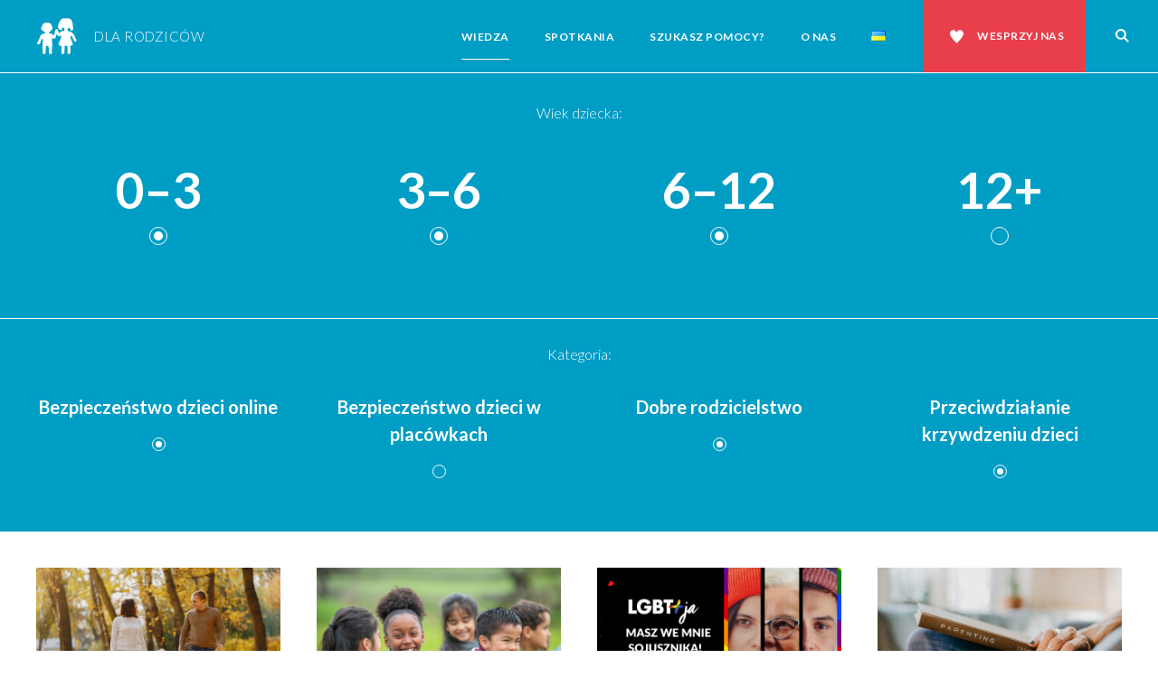

--- FILE ---
content_type: text/html; charset=UTF-8
request_url: https://rodzice.fdds.pl/wiedza/page/2/?kategoria=przeciwdzialanie-krzywdzeniu-dzieci%2Cdobre-rodzicielstwo%2Cbezpieczenstwo-dzieci-online&wiek-dziecka=3-6%2C0-3%2C6-12
body_size: 15750
content:
<!DOCTYPE html>
<html dir="ltr" lang="pl-PL"
	prefix="og: https://ogp.me/ns#"  class="no-js no-svg">
<head>
<script>document.documentElement.className = document.documentElement.className.replace(/(\s|^)no-js(\s|$)/, '$1js$2');</script>
<meta charset="UTF-8">
<meta name="viewport" content="width=device-width, initial-scale=1">
<link rel="profile" href="https://gmpg.org/xfn/11">
<link href="https://fonts.googleapis.com/css?family=Lato:300,300i,400,400i,700,700i&amp;subset=latin-ext" rel="stylesheet">
<meta property="og:image" content="https://rodzice.fdds.pl/wp-content/themes/fdds-2022/_img/facebook-thumb.jpg" />
<title>Wiedza - FDDS dla rodziców - Platforma edukacyjna Fundacji Dajemy Dzieciom Siłę - Page 2</title>

		<!-- All in One SEO 4.3.6.1 - aioseo.com -->
		<meta name="robots" content="noindex, nofollow, max-image-preview:large" />
		<link rel="canonical" href="https://rodzice.fdds.pl/wiedza/" />
		<link rel="prev" href="https://rodzice.fdds.pl/wiedza/" />
		<link rel="next" href="https://rodzice.fdds.pl/wiedza/page/3/" />
		<meta name="generator" content="All in One SEO (AIOSEO) 4.3.6.1 " />
		<meta property="og:locale" content="pl_PL" />
		<meta property="og:site_name" content="FDDS dla rodziców - Platforma edukacyjna Fundacji Dajemy Dzieciom Siłę" />
		<meta property="og:type" content="website" />
		<meta property="og:title" content="Wiedza - FDDS dla rodziców - Platforma edukacyjna Fundacji Dajemy Dzieciom Siłę - Page 2" />
		<meta property="og:url" content="https://rodzice.fdds.pl/wiedza/" />
		<meta name="twitter:card" content="summary_large_image" />
		<meta name="twitter:title" content="Wiedza - FDDS dla rodziców - Platforma edukacyjna Fundacji Dajemy Dzieciom Siłę - Page 2" />
		<script type="application/ld+json" class="aioseo-schema">
			{"@context":"https:\/\/schema.org","@graph":[{"@type":"BreadcrumbList","@id":"https:\/\/rodzice.fdds.pl\/wiedza\/page\/2\/#breadcrumblist","itemListElement":[{"@type":"ListItem","@id":"https:\/\/rodzice.fdds.pl\/#listItem","position":1,"item":{"@type":"WebPage","@id":"https:\/\/rodzice.fdds.pl\/","name":"Home","description":"Platforma edukacyjna jest miejscem integruj\u0105cym nasze zasoby edukacyjne dotycz\u0105ce problemu krzywdzenia dzieci i jego profilaktyki. Wspieramy rodzic\u00f3w, dajemy im wiedz\u0119 i si\u0142\u0119. Zapraszamy! - Page 2","url":"https:\/\/rodzice.fdds.pl\/"},"nextItem":"https:\/\/rodzice.fdds.pl\/wiedza\/page\/2\/#listItem"},{"@type":"ListItem","@id":"https:\/\/rodzice.fdds.pl\/wiedza\/page\/2\/#listItem","position":2,"item":{"@type":"WebPage","@id":"https:\/\/rodzice.fdds.pl\/wiedza\/page\/2\/","name":"Wiedza","url":"https:\/\/rodzice.fdds.pl\/wiedza\/page\/2\/"},"previousItem":"https:\/\/rodzice.fdds.pl\/#listItem"}]},{"@type":"CollectionPage","@id":"https:\/\/rodzice.fdds.pl\/wiedza\/page\/2\/#collectionpage","url":"https:\/\/rodzice.fdds.pl\/wiedza\/page\/2\/","name":"Wiedza - FDDS dla rodzic\u00f3w - Platforma edukacyjna Fundacji Dajemy Dzieciom Si\u0142\u0119 - Page 2","inLanguage":"pl-PL","isPartOf":{"@id":"https:\/\/rodzice.fdds.pl\/#website"},"breadcrumb":{"@id":"https:\/\/rodzice.fdds.pl\/wiedza\/page\/2\/#breadcrumblist"}},{"@type":"Organization","@id":"https:\/\/rodzice.fdds.pl\/#organization","name":"FDDS dla rodzic\u00f3w","url":"https:\/\/rodzice.fdds.pl\/"},{"@type":"WebSite","@id":"https:\/\/rodzice.fdds.pl\/#website","url":"https:\/\/rodzice.fdds.pl\/","name":"FDDS dla rodzic\u00f3w","alternateName":"Platforma edukacyjna Fundacji Dajemy Dzieciom Si\u0142\u0119 dla rodzic\u00f3w","description":"Platforma edukacyjna Fundacji Dajemy Dzieciom Si\u0142\u0119","inLanguage":"pl-PL","publisher":{"@id":"https:\/\/rodzice.fdds.pl\/#organization"}}]}
		</script>
		<!-- All in One SEO -->

<link rel='dns-prefetch' href='//s.w.org' />
<link rel="alternate" type="application/rss+xml" title="Kanał FDDS dla rodziców &raquo; Wiedza" href="https://rodzice.fdds.pl/wiedza/feed/" />
		<!-- This site uses the Google Analytics by MonsterInsights plugin v8.14.1 - Using Analytics tracking - https://www.monsterinsights.com/ -->
							<script src="//www.googletagmanager.com/gtag/js?id=G-PYH4T3T8TP"  data-cfasync="false" data-wpfc-render="false" type="text/javascript" async></script>
			<script data-cfasync="false" data-wpfc-render="false" type="text/javascript">
				var mi_version = '8.14.1';
				var mi_track_user = true;
				var mi_no_track_reason = '';
				
								var disableStrs = [
										'ga-disable-G-PYH4T3T8TP',
															'ga-disable-UA-77525895-17',
									];

				/* Function to detect opted out users */
				function __gtagTrackerIsOptedOut() {
					for (var index = 0; index < disableStrs.length; index++) {
						if (document.cookie.indexOf(disableStrs[index] + '=true') > -1) {
							return true;
						}
					}

					return false;
				}

				/* Disable tracking if the opt-out cookie exists. */
				if (__gtagTrackerIsOptedOut()) {
					for (var index = 0; index < disableStrs.length; index++) {
						window[disableStrs[index]] = true;
					}
				}

				/* Opt-out function */
				function __gtagTrackerOptout() {
					for (var index = 0; index < disableStrs.length; index++) {
						document.cookie = disableStrs[index] + '=true; expires=Thu, 31 Dec 2099 23:59:59 UTC; path=/';
						window[disableStrs[index]] = true;
					}
				}

				if ('undefined' === typeof gaOptout) {
					function gaOptout() {
						__gtagTrackerOptout();
					}
				}
								window.dataLayer = window.dataLayer || [];

				window.MonsterInsightsDualTracker = {
					helpers: {},
					trackers: {},
				};
				if (mi_track_user) {
					function __gtagDataLayer() {
						dataLayer.push(arguments);
					}

					function __gtagTracker(type, name, parameters) {
						if (!parameters) {
							parameters = {};
						}

						if (parameters.send_to) {
							__gtagDataLayer.apply(null, arguments);
							return;
						}

						if (type === 'event') {
														parameters.send_to = monsterinsights_frontend.v4_id;
							var hookName = name;
							if (typeof parameters['event_category'] !== 'undefined') {
								hookName = parameters['event_category'] + ':' + name;
							}

							if (typeof MonsterInsightsDualTracker.trackers[hookName] !== 'undefined') {
								MonsterInsightsDualTracker.trackers[hookName](parameters);
							} else {
								__gtagDataLayer('event', name, parameters);
							}
							
														parameters.send_to = monsterinsights_frontend.ua;
							__gtagDataLayer(type, name, parameters);
													} else {
							__gtagDataLayer.apply(null, arguments);
						}
					}

					__gtagTracker('js', new Date());
					__gtagTracker('set', {
						'developer_id.dZGIzZG': true,
											});
										__gtagTracker('config', 'G-PYH4T3T8TP', {"forceSSL":"true"} );
															__gtagTracker('config', 'UA-77525895-17', {"forceSSL":"true"} );
										window.gtag = __gtagTracker;										(function () {
						/* https://developers.google.com/analytics/devguides/collection/analyticsjs/ */
						/* ga and __gaTracker compatibility shim. */
						var noopfn = function () {
							return null;
						};
						var newtracker = function () {
							return new Tracker();
						};
						var Tracker = function () {
							return null;
						};
						var p = Tracker.prototype;
						p.get = noopfn;
						p.set = noopfn;
						p.send = function () {
							var args = Array.prototype.slice.call(arguments);
							args.unshift('send');
							__gaTracker.apply(null, args);
						};
						var __gaTracker = function () {
							var len = arguments.length;
							if (len === 0) {
								return;
							}
							var f = arguments[len - 1];
							if (typeof f !== 'object' || f === null || typeof f.hitCallback !== 'function') {
								if ('send' === arguments[0]) {
									var hitConverted, hitObject = false, action;
									if ('event' === arguments[1]) {
										if ('undefined' !== typeof arguments[3]) {
											hitObject = {
												'eventAction': arguments[3],
												'eventCategory': arguments[2],
												'eventLabel': arguments[4],
												'value': arguments[5] ? arguments[5] : 1,
											}
										}
									}
									if ('pageview' === arguments[1]) {
										if ('undefined' !== typeof arguments[2]) {
											hitObject = {
												'eventAction': 'page_view',
												'page_path': arguments[2],
											}
										}
									}
									if (typeof arguments[2] === 'object') {
										hitObject = arguments[2];
									}
									if (typeof arguments[5] === 'object') {
										Object.assign(hitObject, arguments[5]);
									}
									if ('undefined' !== typeof arguments[1].hitType) {
										hitObject = arguments[1];
										if ('pageview' === hitObject.hitType) {
											hitObject.eventAction = 'page_view';
										}
									}
									if (hitObject) {
										action = 'timing' === arguments[1].hitType ? 'timing_complete' : hitObject.eventAction;
										hitConverted = mapArgs(hitObject);
										__gtagTracker('event', action, hitConverted);
									}
								}
								return;
							}

							function mapArgs(args) {
								var arg, hit = {};
								var gaMap = {
									'eventCategory': 'event_category',
									'eventAction': 'event_action',
									'eventLabel': 'event_label',
									'eventValue': 'event_value',
									'nonInteraction': 'non_interaction',
									'timingCategory': 'event_category',
									'timingVar': 'name',
									'timingValue': 'value',
									'timingLabel': 'event_label',
									'page': 'page_path',
									'location': 'page_location',
									'title': 'page_title',
								};
								for (arg in args) {
																		if (!(!args.hasOwnProperty(arg) || !gaMap.hasOwnProperty(arg))) {
										hit[gaMap[arg]] = args[arg];
									} else {
										hit[arg] = args[arg];
									}
								}
								return hit;
							}

							try {
								f.hitCallback();
							} catch (ex) {
							}
						};
						__gaTracker.create = newtracker;
						__gaTracker.getByName = newtracker;
						__gaTracker.getAll = function () {
							return [];
						};
						__gaTracker.remove = noopfn;
						__gaTracker.loaded = true;
						window['__gaTracker'] = __gaTracker;
					})();
									} else {
										console.log("");
					(function () {
						function __gtagTracker() {
							return null;
						}

						window['__gtagTracker'] = __gtagTracker;
						window['gtag'] = __gtagTracker;
					})();
									}
			</script>
				<!-- / Google Analytics by MonsterInsights -->
		<script type="text/javascript">
window._wpemojiSettings = {"baseUrl":"https:\/\/s.w.org\/images\/core\/emoji\/13.1.0\/72x72\/","ext":".png","svgUrl":"https:\/\/s.w.org\/images\/core\/emoji\/13.1.0\/svg\/","svgExt":".svg","source":{"concatemoji":"https:\/\/rodzice.fdds.pl\/wp-includes\/js\/wp-emoji-release.min.js?ver=5.9.12"}};
/*! This file is auto-generated */
!function(e,a,t){var n,r,o,i=a.createElement("canvas"),p=i.getContext&&i.getContext("2d");function s(e,t){var a=String.fromCharCode;p.clearRect(0,0,i.width,i.height),p.fillText(a.apply(this,e),0,0);e=i.toDataURL();return p.clearRect(0,0,i.width,i.height),p.fillText(a.apply(this,t),0,0),e===i.toDataURL()}function c(e){var t=a.createElement("script");t.src=e,t.defer=t.type="text/javascript",a.getElementsByTagName("head")[0].appendChild(t)}for(o=Array("flag","emoji"),t.supports={everything:!0,everythingExceptFlag:!0},r=0;r<o.length;r++)t.supports[o[r]]=function(e){if(!p||!p.fillText)return!1;switch(p.textBaseline="top",p.font="600 32px Arial",e){case"flag":return s([127987,65039,8205,9895,65039],[127987,65039,8203,9895,65039])?!1:!s([55356,56826,55356,56819],[55356,56826,8203,55356,56819])&&!s([55356,57332,56128,56423,56128,56418,56128,56421,56128,56430,56128,56423,56128,56447],[55356,57332,8203,56128,56423,8203,56128,56418,8203,56128,56421,8203,56128,56430,8203,56128,56423,8203,56128,56447]);case"emoji":return!s([10084,65039,8205,55357,56613],[10084,65039,8203,55357,56613])}return!1}(o[r]),t.supports.everything=t.supports.everything&&t.supports[o[r]],"flag"!==o[r]&&(t.supports.everythingExceptFlag=t.supports.everythingExceptFlag&&t.supports[o[r]]);t.supports.everythingExceptFlag=t.supports.everythingExceptFlag&&!t.supports.flag,t.DOMReady=!1,t.readyCallback=function(){t.DOMReady=!0},t.supports.everything||(n=function(){t.readyCallback()},a.addEventListener?(a.addEventListener("DOMContentLoaded",n,!1),e.addEventListener("load",n,!1)):(e.attachEvent("onload",n),a.attachEvent("onreadystatechange",function(){"complete"===a.readyState&&t.readyCallback()})),(n=t.source||{}).concatemoji?c(n.concatemoji):n.wpemoji&&n.twemoji&&(c(n.twemoji),c(n.wpemoji)))}(window,document,window._wpemojiSettings);
</script>
<style type="text/css">
img.wp-smiley,
img.emoji {
	display: inline !important;
	border: none !important;
	box-shadow: none !important;
	height: 1em !important;
	width: 1em !important;
	margin: 0 0.07em !important;
	vertical-align: -0.1em !important;
	background: none !important;
	padding: 0 !important;
}
</style>
	<link rel='stylesheet' id='wp-block-library-css'  href='https://rodzice.fdds.pl/wp-includes/css/dist/block-library/style.min.css?ver=5.9.12' type='text/css' media='all' />
<style id='global-styles-inline-css' type='text/css'>
body{--wp--preset--color--black: #000000;--wp--preset--color--cyan-bluish-gray: #abb8c3;--wp--preset--color--white: #ffffff;--wp--preset--color--pale-pink: #f78da7;--wp--preset--color--vivid-red: #cf2e2e;--wp--preset--color--luminous-vivid-orange: #ff6900;--wp--preset--color--luminous-vivid-amber: #fcb900;--wp--preset--color--light-green-cyan: #7bdcb5;--wp--preset--color--vivid-green-cyan: #00d084;--wp--preset--color--pale-cyan-blue: #8ed1fc;--wp--preset--color--vivid-cyan-blue: #0693e3;--wp--preset--color--vivid-purple: #9b51e0;--wp--preset--gradient--vivid-cyan-blue-to-vivid-purple: linear-gradient(135deg,rgba(6,147,227,1) 0%,rgb(155,81,224) 100%);--wp--preset--gradient--light-green-cyan-to-vivid-green-cyan: linear-gradient(135deg,rgb(122,220,180) 0%,rgb(0,208,130) 100%);--wp--preset--gradient--luminous-vivid-amber-to-luminous-vivid-orange: linear-gradient(135deg,rgba(252,185,0,1) 0%,rgba(255,105,0,1) 100%);--wp--preset--gradient--luminous-vivid-orange-to-vivid-red: linear-gradient(135deg,rgba(255,105,0,1) 0%,rgb(207,46,46) 100%);--wp--preset--gradient--very-light-gray-to-cyan-bluish-gray: linear-gradient(135deg,rgb(238,238,238) 0%,rgb(169,184,195) 100%);--wp--preset--gradient--cool-to-warm-spectrum: linear-gradient(135deg,rgb(74,234,220) 0%,rgb(151,120,209) 20%,rgb(207,42,186) 40%,rgb(238,44,130) 60%,rgb(251,105,98) 80%,rgb(254,248,76) 100%);--wp--preset--gradient--blush-light-purple: linear-gradient(135deg,rgb(255,206,236) 0%,rgb(152,150,240) 100%);--wp--preset--gradient--blush-bordeaux: linear-gradient(135deg,rgb(254,205,165) 0%,rgb(254,45,45) 50%,rgb(107,0,62) 100%);--wp--preset--gradient--luminous-dusk: linear-gradient(135deg,rgb(255,203,112) 0%,rgb(199,81,192) 50%,rgb(65,88,208) 100%);--wp--preset--gradient--pale-ocean: linear-gradient(135deg,rgb(255,245,203) 0%,rgb(182,227,212) 50%,rgb(51,167,181) 100%);--wp--preset--gradient--electric-grass: linear-gradient(135deg,rgb(202,248,128) 0%,rgb(113,206,126) 100%);--wp--preset--gradient--midnight: linear-gradient(135deg,rgb(2,3,129) 0%,rgb(40,116,252) 100%);--wp--preset--duotone--dark-grayscale: url('#wp-duotone-dark-grayscale');--wp--preset--duotone--grayscale: url('#wp-duotone-grayscale');--wp--preset--duotone--purple-yellow: url('#wp-duotone-purple-yellow');--wp--preset--duotone--blue-red: url('#wp-duotone-blue-red');--wp--preset--duotone--midnight: url('#wp-duotone-midnight');--wp--preset--duotone--magenta-yellow: url('#wp-duotone-magenta-yellow');--wp--preset--duotone--purple-green: url('#wp-duotone-purple-green');--wp--preset--duotone--blue-orange: url('#wp-duotone-blue-orange');--wp--preset--font-size--small: 13px;--wp--preset--font-size--medium: 20px;--wp--preset--font-size--large: 36px;--wp--preset--font-size--x-large: 42px;}.has-black-color{color: var(--wp--preset--color--black) !important;}.has-cyan-bluish-gray-color{color: var(--wp--preset--color--cyan-bluish-gray) !important;}.has-white-color{color: var(--wp--preset--color--white) !important;}.has-pale-pink-color{color: var(--wp--preset--color--pale-pink) !important;}.has-vivid-red-color{color: var(--wp--preset--color--vivid-red) !important;}.has-luminous-vivid-orange-color{color: var(--wp--preset--color--luminous-vivid-orange) !important;}.has-luminous-vivid-amber-color{color: var(--wp--preset--color--luminous-vivid-amber) !important;}.has-light-green-cyan-color{color: var(--wp--preset--color--light-green-cyan) !important;}.has-vivid-green-cyan-color{color: var(--wp--preset--color--vivid-green-cyan) !important;}.has-pale-cyan-blue-color{color: var(--wp--preset--color--pale-cyan-blue) !important;}.has-vivid-cyan-blue-color{color: var(--wp--preset--color--vivid-cyan-blue) !important;}.has-vivid-purple-color{color: var(--wp--preset--color--vivid-purple) !important;}.has-black-background-color{background-color: var(--wp--preset--color--black) !important;}.has-cyan-bluish-gray-background-color{background-color: var(--wp--preset--color--cyan-bluish-gray) !important;}.has-white-background-color{background-color: var(--wp--preset--color--white) !important;}.has-pale-pink-background-color{background-color: var(--wp--preset--color--pale-pink) !important;}.has-vivid-red-background-color{background-color: var(--wp--preset--color--vivid-red) !important;}.has-luminous-vivid-orange-background-color{background-color: var(--wp--preset--color--luminous-vivid-orange) !important;}.has-luminous-vivid-amber-background-color{background-color: var(--wp--preset--color--luminous-vivid-amber) !important;}.has-light-green-cyan-background-color{background-color: var(--wp--preset--color--light-green-cyan) !important;}.has-vivid-green-cyan-background-color{background-color: var(--wp--preset--color--vivid-green-cyan) !important;}.has-pale-cyan-blue-background-color{background-color: var(--wp--preset--color--pale-cyan-blue) !important;}.has-vivid-cyan-blue-background-color{background-color: var(--wp--preset--color--vivid-cyan-blue) !important;}.has-vivid-purple-background-color{background-color: var(--wp--preset--color--vivid-purple) !important;}.has-black-border-color{border-color: var(--wp--preset--color--black) !important;}.has-cyan-bluish-gray-border-color{border-color: var(--wp--preset--color--cyan-bluish-gray) !important;}.has-white-border-color{border-color: var(--wp--preset--color--white) !important;}.has-pale-pink-border-color{border-color: var(--wp--preset--color--pale-pink) !important;}.has-vivid-red-border-color{border-color: var(--wp--preset--color--vivid-red) !important;}.has-luminous-vivid-orange-border-color{border-color: var(--wp--preset--color--luminous-vivid-orange) !important;}.has-luminous-vivid-amber-border-color{border-color: var(--wp--preset--color--luminous-vivid-amber) !important;}.has-light-green-cyan-border-color{border-color: var(--wp--preset--color--light-green-cyan) !important;}.has-vivid-green-cyan-border-color{border-color: var(--wp--preset--color--vivid-green-cyan) !important;}.has-pale-cyan-blue-border-color{border-color: var(--wp--preset--color--pale-cyan-blue) !important;}.has-vivid-cyan-blue-border-color{border-color: var(--wp--preset--color--vivid-cyan-blue) !important;}.has-vivid-purple-border-color{border-color: var(--wp--preset--color--vivid-purple) !important;}.has-vivid-cyan-blue-to-vivid-purple-gradient-background{background: var(--wp--preset--gradient--vivid-cyan-blue-to-vivid-purple) !important;}.has-light-green-cyan-to-vivid-green-cyan-gradient-background{background: var(--wp--preset--gradient--light-green-cyan-to-vivid-green-cyan) !important;}.has-luminous-vivid-amber-to-luminous-vivid-orange-gradient-background{background: var(--wp--preset--gradient--luminous-vivid-amber-to-luminous-vivid-orange) !important;}.has-luminous-vivid-orange-to-vivid-red-gradient-background{background: var(--wp--preset--gradient--luminous-vivid-orange-to-vivid-red) !important;}.has-very-light-gray-to-cyan-bluish-gray-gradient-background{background: var(--wp--preset--gradient--very-light-gray-to-cyan-bluish-gray) !important;}.has-cool-to-warm-spectrum-gradient-background{background: var(--wp--preset--gradient--cool-to-warm-spectrum) !important;}.has-blush-light-purple-gradient-background{background: var(--wp--preset--gradient--blush-light-purple) !important;}.has-blush-bordeaux-gradient-background{background: var(--wp--preset--gradient--blush-bordeaux) !important;}.has-luminous-dusk-gradient-background{background: var(--wp--preset--gradient--luminous-dusk) !important;}.has-pale-ocean-gradient-background{background: var(--wp--preset--gradient--pale-ocean) !important;}.has-electric-grass-gradient-background{background: var(--wp--preset--gradient--electric-grass) !important;}.has-midnight-gradient-background{background: var(--wp--preset--gradient--midnight) !important;}.has-small-font-size{font-size: var(--wp--preset--font-size--small) !important;}.has-medium-font-size{font-size: var(--wp--preset--font-size--medium) !important;}.has-large-font-size{font-size: var(--wp--preset--font-size--large) !important;}.has-x-large-font-size{font-size: var(--wp--preset--font-size--x-large) !important;}
</style>
<link rel='stylesheet' id='contact-form-7-css'  href='https://rodzice.fdds.pl/wp-content/plugins/contact-form-7/includes/css/styles.css?ver=5.6.4' type='text/css' media='all' />
<link rel='stylesheet' id='style-css'  href='https://rodzice.fdds.pl/wp-content/themes/fdds-2022/style.css?ver=5.9.12' type='text/css' media='all' />
<script type='text/javascript' src='https://rodzice.fdds.pl/wp-content/plugins/google-analytics-for-wordpress/assets/js/frontend-gtag.min.js?ver=8.14.1' id='monsterinsights-frontend-script-js'></script>
<script data-cfasync="false" data-wpfc-render="false" type="text/javascript" id='monsterinsights-frontend-script-js-extra'>/* <![CDATA[ */
var monsterinsights_frontend = {"js_events_tracking":"true","download_extensions":"doc,pdf,ppt,zip,xls,docx,pptx,xlsx","inbound_paths":"[]","home_url":"https:\/\/rodzice.fdds.pl","hash_tracking":"false","ua":"UA-77525895-17","v4_id":"G-PYH4T3T8TP"};/* ]]> */
</script>
<script type='text/javascript' src='https://rodzice.fdds.pl/wp-includes/js/jquery/jquery.min.js?ver=3.6.0' id='jquery-core-js'></script>
<script type='text/javascript' src='https://rodzice.fdds.pl/wp-includes/js/jquery/jquery-migrate.min.js?ver=3.3.2' id='jquery-migrate-js'></script>
<link rel="https://api.w.org/" href="https://rodzice.fdds.pl/wp-json/" /><link rel="EditURI" type="application/rsd+xml" title="RSD" href="https://rodzice.fdds.pl/xmlrpc.php?rsd" />
<link rel="wlwmanifest" type="application/wlwmanifest+xml" href="https://rodzice.fdds.pl/wp-includes/wlwmanifest.xml" /> 
<meta name="generator" content="WordPress 5.9.12" />
<link rel="icon" href="https://rodzice.fdds.pl/wp-content/uploads/2018/08/cropped-favicon-32x32.png" sizes="32x32" />
<link rel="icon" href="https://rodzice.fdds.pl/wp-content/uploads/2018/08/cropped-favicon-192x192.png" sizes="192x192" />
<link rel="apple-touch-icon" href="https://rodzice.fdds.pl/wp-content/uploads/2018/08/cropped-favicon-180x180.png" />
<meta name="msapplication-TileImage" content="https://rodzice.fdds.pl/wp-content/uploads/2018/08/cropped-favicon-270x270.png" />
<style id="wpforms-css-vars-root">
				:root {
					--wpforms-field-border-radius: 3px;
--wpforms-field-background-color: #ffffff;
--wpforms-field-border-color: rgba( 0, 0, 0, 0.25 );
--wpforms-field-text-color: rgba( 0, 0, 0, 0.7 );
--wpforms-label-color: rgba( 0, 0, 0, 0.85 );
--wpforms-label-sublabel-color: rgba( 0, 0, 0, 0.55 );
--wpforms-label-error-color: #d63637;
--wpforms-button-border-radius: 3px;
--wpforms-button-background-color: #066aab;
--wpforms-button-text-color: #ffffff;
--wpforms-field-size-input-height: 43px;
--wpforms-field-size-input-spacing: 15px;
--wpforms-field-size-font-size: 16px;
--wpforms-field-size-line-height: 19px;
--wpforms-field-size-padding-h: 14px;
--wpforms-field-size-checkbox-size: 16px;
--wpforms-field-size-sublabel-spacing: 5px;
--wpforms-field-size-icon-size: 1;
--wpforms-label-size-font-size: 16px;
--wpforms-label-size-line-height: 19px;
--wpforms-label-size-sublabel-font-size: 14px;
--wpforms-label-size-sublabel-line-height: 17px;
--wpforms-button-size-font-size: 17px;
--wpforms-button-size-height: 41px;
--wpforms-button-size-padding-h: 15px;
--wpforms-button-size-margin-top: 10px;

				}
			</style></head>

<body data-rsssl=1 class="archive paged post-type-archive post-type-archive-wiedza paged-2 post-type-paged-2">

	<a class="skip-link screen-reader-text" href="#content">Przejdź do treści</a>


	<div class="menu-main-container">
		<div class="menu-bar">
			<header role="banner" >
				<a class="logo" href="https://rodzice.fdds.pl"><img src="https://rodzice.fdds.pl/wp-content/themes/fdds-2022/_img/sygnet.svg" alt="" /><span>Dla rodziców</span></a>
				<button id="show-nav"><span class="screen-reader-text">Pokaż nawigację</span></button>
			</header>
			<div class="menu-container" id="menu-container"><nav role="navigation">
					<ul id="menu-menu-glowne" class=""><li id="menu-item-41" class="menu-item menu-item-type-post_type_archive menu-item-object-wiedza current-menu-item menu-item-41 active"><a href="https://rodzice.fdds.pl/wiedza/" aria-current="page">Wiedza</a></li>
<li id="menu-item-29" class="menu-item menu-item-type-post_type_archive menu-item-object-warsztaty menu-item-29"><a href="https://rodzice.fdds.pl/spotkania/">Spotkania</a></li>
<li id="menu-item-21" class="menu-item menu-item-type-post_type menu-item-object-pomoc menu-item-21"><a href="https://rodzice.fdds.pl/pomoc/jak-mozemy-pomoc/">Szukasz pomocy?</a></li>
<li id="menu-item-89" class="menu-item menu-item-type-post_type menu-item-object-page menu-item-89"><a href="https://rodzice.fdds.pl/o-nas/">O nas</a></li>
<li id="menu-item-2411-uk" class="lang-item lang-item-306 lang-item-uk lang-item-first menu-item menu-item-type-custom menu-item-object-custom menu-item-2411-uk"><a href="https://rodzice.fdds.pl/uk/wiedza/?kategoria=przeciwdzialanie-krzywdzeniu-dzieci%2Cdobre-rodzicielstwo%2Cbezpieczenstwo-dzieci-online&#038;wiek-dziecka=3-6%2C0-3%2C6-12" hreflang="uk" lang="uk"><img src="[data-uri]" alt="Українська" width="16" height="11" style="width: 16px; height: 11px;" /></a></li>
<li id="menu-item-132" class="help menu-item menu-item-type-custom menu-item-object-custom menu-item-132"><a href="http://fdds.pl/pomoz/">Wesprzyj nas</a></li>
</ul>				</nav><button id="show-search"><span class="screen-reader-text">Pokaż wyszukiwarkę</span></button><form class="searchform" action="https://rodzice.fdds.pl/" method="get">
					<div><div>
						<label class="screen-reader-text" for="search">Szukaj</label>
						<input type="text" name="s" value="" id="search" />
						<input type="submit" value="Szukaj"/>
					</div></div>
			</form></div>
		</div>
	</div>

<div id="content" class="site-content">


<div class="filter">
    <div class="title">Wiek dziecka:</div>
    <ul class="grid">
        <li class="col-8 col-md-auto"><a class="active" href="/wiedza/page/2/?kategoria=przeciwdzialanie-krzywdzeniu-dzieci%2Cdobre-rodzicielstwo%2Cbezpieczenstwo-dzieci-online&wiek-dziecka=3-6,6-12">0–3</a></li>

    
        <li class="col-8 col-md-auto"><a class="active" href="/wiedza/page/2/?kategoria=przeciwdzialanie-krzywdzeniu-dzieci%2Cdobre-rodzicielstwo%2Cbezpieczenstwo-dzieci-online&wiek-dziecka=0-3,6-12">3–6</a></li>

    
        <li class="col-8 col-md-auto"><a class="active" href="/wiedza/page/2/?kategoria=przeciwdzialanie-krzywdzeniu-dzieci%2Cdobre-rodzicielstwo%2Cbezpieczenstwo-dzieci-online&wiek-dziecka=3-6,0-3">6–12</a></li>

    
        <li class="col-8 col-md-auto"><a href="/wiedza/page/2/?kategoria=przeciwdzialanie-krzywdzeniu-dzieci%2Cdobre-rodzicielstwo%2Cbezpieczenstwo-dzieci-online&wiek-dziecka=12,3-6,0-3,6-12">12+</a></li>

    </ul>
</div>
<div class="filter miasta">
    <div class="title">Kategoria:</div>
    <!-- Jeśli jest więcej niż trzy elementy, należy ustawić col-md-auto, inaczej ma być col-md-2 i justify-center -->
    <ul class="grid justify-center">        <li class="col-8 col-md-2"><a class="active" href="/wiedza/page/2/?kategoria=przeciwdzialanie-krzywdzeniu-dzieci,dobre-rodzicielstwo&#038;wiek-dziecka=3-6%2C0-3%2C6-12">Bezpieczeństwo dzieci online</a></li>
            <li class="col-8 col-md-2"><a href="/wiedza/page/2/?kategoria=bezpieczenstwo-dzieci-w-placowkach,przeciwdzialanie-krzywdzeniu-dzieci,dobre-rodzicielstwo,bezpieczenstwo-dzieci-online&#038;wiek-dziecka=3-6%2C0-3%2C6-12">Bezpieczeństwo dzieci w placówkach</a></li>
            <li class="col-8 col-md-2"><a class="active" href="/wiedza/page/2/?kategoria=przeciwdzialanie-krzywdzeniu-dzieci,bezpieczenstwo-dzieci-online&#038;wiek-dziecka=3-6%2C0-3%2C6-12">Dobre rodzicielstwo</a></li>
            <li class="col-8 col-md-2"><a class="active" href="/wiedza/page/2/?kategoria=dobre-rodzicielstwo,bezpieczenstwo-dzieci-online&#038;wiek-dziecka=3-6%2C0-3%2C6-12">Przeciwdziałanie krzywdzeniu dzieci</a></li>
    </ul>
</div>    <div class="grid"><div class="col-8">
      <div class="masonry">
          <div class="grid-sizer"></div>
      



	   
            <div class="grid-item">


                <a class="block-level-link" href="https://rodzice.fdds.pl/wiedza/jak-dbac-o-relacje-z-dzieckiem-czyli-slowo-o-mentalizacji/" title="Jak dbać o relację z dzieckiem – czyli słowo o mentalizacji">
                <article class="karta">

                                            <div class="image">
                            <img width="960" height="640" src="https://rodzice.fdds.pl/wp-content/uploads/2022/07/Projekt-bez-tytulu69-960x640.png" class="attachment-larger size-larger wp-post-image" alt="" sizes="(min-width: 1000px) 25vw, (min-width: 600px) 50vw, 100vw" srcset="https://rodzice.fdds.pl/wp-content/uploads/2022/07/Projekt-bez-tytulu69-960x640.png 960w, https://rodzice.fdds.pl/wp-content/uploads/2022/07/Projekt-bez-tytulu69-850x567.png 850w, https://rodzice.fdds.pl/wp-content/uploads/2022/07/Projekt-bez-tytulu69-780x520.png 780w, https://rodzice.fdds.pl/wp-content/uploads/2022/07/Projekt-bez-tytulu69-768x512.png 768w, https://rodzice.fdds.pl/wp-content/uploads/2022/07/Projekt-bez-tytulu69-683x455.png 683w, https://rodzice.fdds.pl/wp-content/uploads/2022/07/Projekt-bez-tytulu69-640x427.png 640w, https://rodzice.fdds.pl/wp-content/uploads/2022/07/Projekt-bez-tytulu69.png 1200w" />                        </div>
                    
                    <div class="text">
                        <h2 class="headline abril"><span>Jak dbać o relację z dzieckiem – czyli słowo o mentalizacji</span></h2>
                        <div class="meta">                            	<div class="type">wiek dziecka: <span class="bold">0–3, 3–6</span></div>
							
                                                    </div>
                        <div class="content">
                            <p>Jak dbać o relację z dzieckiem – czyli słowo o mentalizacji Każdemu rodzicowi zależy na dobrej relacji z dzieckiem i na jak najlepszym przygotowaniu go do dorosłego i satysfakcjonującego życia. To, co służy relacji, to wzajemne zrozumienie i odpowiednia komunikacja. I tutaj przydaje się umiejętność mentalizacji. Mentalizacja to umiejętność zauważania własnych uczuć, myśli, tego, czego [&hellip;]</p>
                        </div>
                    </div>

                </article></a>


            </div>

        
            <div class="grid-item">


                <a class="block-level-link" href="https://rodzice.fdds.pl/wiedza/jak-poprzez-wychowanie-wspierac-w-dzieciach-akceptacje-dla-roznorodnosci/" title="Jak poprzez wychowanie wspierać w dzieciach akceptację dla różnorodności?">
                <article class="karta">

                                            <div class="image">
                            <img width="960" height="640" src="https://rodzice.fdds.pl/wp-content/uploads/2022/05/Projekt-bez-tytulu47-960x640.png" class="attachment-larger size-larger wp-post-image" alt="" loading="lazy" sizes="(min-width: 1000px) 25vw, (min-width: 600px) 50vw, 100vw" srcset="https://rodzice.fdds.pl/wp-content/uploads/2022/05/Projekt-bez-tytulu47-960x640.png 960w, https://rodzice.fdds.pl/wp-content/uploads/2022/05/Projekt-bez-tytulu47-850x567.png 850w, https://rodzice.fdds.pl/wp-content/uploads/2022/05/Projekt-bez-tytulu47-780x520.png 780w, https://rodzice.fdds.pl/wp-content/uploads/2022/05/Projekt-bez-tytulu47-768x512.png 768w, https://rodzice.fdds.pl/wp-content/uploads/2022/05/Projekt-bez-tytulu47-683x455.png 683w, https://rodzice.fdds.pl/wp-content/uploads/2022/05/Projekt-bez-tytulu47-640x427.png 640w, https://rodzice.fdds.pl/wp-content/uploads/2022/05/Projekt-bez-tytulu47.png 1200w" />                        </div>
                    
                    <div class="text">
                        <h2 class="headline abril"><span>Jak poprzez wychowanie wspierać w dzieciach akceptację dla różnorodności?</span></h2>
                        <div class="meta">                            	<div class="type">wiek dziecka: <span class="bold">0–3, 3–6</span></div>
							
                                                    </div>
                        <div class="content">
                            <p>Żyjemy dziś w niezwykle różnorodnym świecie. Otaczają nas ludzie różnej narodowości, orientacji, tożsamości, różnego wyznania. My, a także nasi bliżsi i dalsi sąsiedzi, tworzymy często całkiem odmienne modele rodzin. Jak się w tym nie pogubić? Jak wesprzeć nasze dzieci w tak złożonej rzeczywistości? Oto kilka rzeczy, które możemy zrobić jako rodzice małych dzieci, by pomóc [&hellip;]</p>
                        </div>
                    </div>

                </article></a>


            </div>

        
            <div class="grid-item">


                <a class="block-level-link" href="https://rodzice.fdds.pl/wiedza/masz-we-mnie-sojusznika-czyli-jak-rodzice-moga-wspierac-mlode-osoby-lgbt/" title="Masz we mnie sojusznika  – czyli jak rodzice mogą wspierać młode osoby LGBT+">
                <article class="karta">

                                            <div class="image">
                            <img width="800" height="650" src="https://rodzice.fdds.pl/wp-content/uploads/2022/04/LGBTja_GLOWNA-800×650-px1.png" class="attachment-larger size-larger wp-post-image" alt="" loading="lazy" sizes="(min-width: 1000px) 25vw, (min-width: 600px) 50vw, 100vw" srcset="https://rodzice.fdds.pl/wp-content/uploads/2022/04/LGBTja_GLOWNA-800×650-px1.png 800w, https://rodzice.fdds.pl/wp-content/uploads/2022/04/LGBTja_GLOWNA-800×650-px1-780x634.png 780w, https://rodzice.fdds.pl/wp-content/uploads/2022/04/LGBTja_GLOWNA-800×650-px1-768x624.png 768w, https://rodzice.fdds.pl/wp-content/uploads/2022/04/LGBTja_GLOWNA-800×650-px1-683x555.png 683w, https://rodzice.fdds.pl/wp-content/uploads/2022/04/LGBTja_GLOWNA-800×650-px1-640x520.png 640w" />                        </div>
                    
                    <div class="text">
                        <h2 class="headline abril"><span>Masz we mnie sojusznika  – czyli jak rodzice mogą wspierać młode osoby LGBT+</span></h2>
                        <div class="meta">                            	<div class="type">wiek dziecka: <span class="bold">12+, 6–12</span></div>
							
                                                    </div>
                        <div class="content">
                            <p>Ponad 40% dzieci i nastolatków LGBT+ często lub bardzo często myśli o samobójstwie. 94% ma objawy depresji, u ponad połowy z nich są one nasilone lub silne. Więcej niż 26% nieheteronormatywnych i transpłciowych nastolatków przynajmniej raz uciekło z domu, prawie co dziesiąta osoba została z domu wyrzucona[1]. Za dyskryminację, przemoc lub brak wsparcia nierzadko odpowiedzialni [&hellip;]</p>
                        </div>
                    </div>

                </article></a>


            </div>

        
            <div class="grid-item">


                <a class="block-level-link" href="https://rodzice.fdds.pl/wiedza/grupy-warsztatowe-wsparcia-i-terapeutyczne-dla-rodzicow-malych-dzieci-jak-najlepiej-z-nich-skorzystac/" title="Grupy warsztatowe, wsparcia i terapeutyczne dla rodziców małych dzieci – jak najlepiej z nich skorzystać?">
                <article class="karta">

                                            <div class="image">
                            <img width="960" height="640" src="https://rodzice.fdds.pl/wp-content/uploads/2022/03/kelly-sikkema-giijfNulwxk-unsplash-960x640.jpg" class="attachment-larger size-larger wp-post-image" alt="Kobieta z książką o rodzicielstwie" loading="lazy" sizes="(min-width: 1000px) 25vw, (min-width: 600px) 50vw, 100vw" srcset="https://rodzice.fdds.pl/wp-content/uploads/2022/03/kelly-sikkema-giijfNulwxk-unsplash-960x640.jpg 960w, https://rodzice.fdds.pl/wp-content/uploads/2022/03/kelly-sikkema-giijfNulwxk-unsplash-850x567.jpg 850w, https://rodzice.fdds.pl/wp-content/uploads/2022/03/kelly-sikkema-giijfNulwxk-unsplash-780x520.jpg 780w, https://rodzice.fdds.pl/wp-content/uploads/2022/03/kelly-sikkema-giijfNulwxk-unsplash-768x512.jpg 768w, https://rodzice.fdds.pl/wp-content/uploads/2022/03/kelly-sikkema-giijfNulwxk-unsplash-1536x1024.jpg 1536w, https://rodzice.fdds.pl/wp-content/uploads/2022/03/kelly-sikkema-giijfNulwxk-unsplash-2048x1365.jpg 2048w, https://rodzice.fdds.pl/wp-content/uploads/2022/03/kelly-sikkema-giijfNulwxk-unsplash-3000x2000.jpg 3000w, https://rodzice.fdds.pl/wp-content/uploads/2022/03/kelly-sikkema-giijfNulwxk-unsplash-2600x1733.jpg 2600w, https://rodzice.fdds.pl/wp-content/uploads/2022/03/kelly-sikkema-giijfNulwxk-unsplash-2100x1400.jpg 2100w, https://rodzice.fdds.pl/wp-content/uploads/2022/03/kelly-sikkema-giijfNulwxk-unsplash-1920x1280.jpg 1920w, https://rodzice.fdds.pl/wp-content/uploads/2022/03/kelly-sikkema-giijfNulwxk-unsplash-1800x1200.jpg 1800w, https://rodzice.fdds.pl/wp-content/uploads/2022/03/kelly-sikkema-giijfNulwxk-unsplash-1700x1133.jpg 1700w, https://rodzice.fdds.pl/wp-content/uploads/2022/03/kelly-sikkema-giijfNulwxk-unsplash-1366x911.jpg 1366w, https://rodzice.fdds.pl/wp-content/uploads/2022/03/kelly-sikkema-giijfNulwxk-unsplash-1280x853.jpg 1280w, https://rodzice.fdds.pl/wp-content/uploads/2022/03/kelly-sikkema-giijfNulwxk-unsplash-683x455.jpg 683w, https://rodzice.fdds.pl/wp-content/uploads/2022/03/kelly-sikkema-giijfNulwxk-unsplash-640x427.jpg 640w, https://rodzice.fdds.pl/wp-content/uploads/2022/03/kelly-sikkema-giijfNulwxk-unsplash-scaled.jpg 2560w" />                        </div>
                    
                    <div class="text">
                        <h2 class="headline abril"><span>Grupy warsztatowe, wsparcia i terapeutyczne dla rodziców małych dzieci – jak najlepiej z nich skorzystać?</span></h2>
                        <div class="meta">                            	<div class="type">wiek dziecka: <span class="bold">0–3, 3–6</span></div>
							
                                                    </div>
                        <div class="content">
                            <p>W Poradni dla Rodziców Latarnia Morska od lat prowadzimy grupy warsztatowe, wsparcia i terapeutyczne dla rodziców dzieci do 6 roku życia, w różnym wieku i różnych sytuacjach. Czego możesz się spodziewać po takiej grupie? W każdej grupie uczestniczy od 8 do 12 osób dorosłych, w zależności od formuły, w niektórych grupach uczestniczą także dzieci. Minimalna [&hellip;]</p>
                        </div>
                    </div>

                </article></a>


            </div>

        
            <div class="grid-item">


                <a class="block-level-link" href="https://rodzice.fdds.pl/wiedza/dlaczego-moje-dziecko-gryzie-i-kopie/" title="Dlaczego moje dziecko gryzie i kopie?">
                <article class="karta">

                                            <div class="image">
                            <img width="960" height="640" src="https://rodzice.fdds.pl/wp-content/uploads/2021/05/noaa-PkHsrwNOfBE-unsplash-960x640.jpg" class="attachment-larger size-larger wp-post-image" alt="" loading="lazy" sizes="(min-width: 1000px) 25vw, (min-width: 600px) 50vw, 100vw" srcset="https://rodzice.fdds.pl/wp-content/uploads/2021/05/noaa-PkHsrwNOfBE-unsplash-960x640.jpg 960w, https://rodzice.fdds.pl/wp-content/uploads/2021/05/noaa-PkHsrwNOfBE-unsplash-850x567.jpg 850w, https://rodzice.fdds.pl/wp-content/uploads/2021/05/noaa-PkHsrwNOfBE-unsplash-780x520.jpg 780w, https://rodzice.fdds.pl/wp-content/uploads/2021/05/noaa-PkHsrwNOfBE-unsplash-768x512.jpg 768w, https://rodzice.fdds.pl/wp-content/uploads/2021/05/noaa-PkHsrwNOfBE-unsplash-1536x1024.jpg 1536w, https://rodzice.fdds.pl/wp-content/uploads/2021/05/noaa-PkHsrwNOfBE-unsplash-2048x1365.jpg 2048w, https://rodzice.fdds.pl/wp-content/uploads/2021/05/noaa-PkHsrwNOfBE-unsplash-3000x2000.jpg 3000w, https://rodzice.fdds.pl/wp-content/uploads/2021/05/noaa-PkHsrwNOfBE-unsplash-2600x1733.jpg 2600w, https://rodzice.fdds.pl/wp-content/uploads/2021/05/noaa-PkHsrwNOfBE-unsplash-2100x1400.jpg 2100w, https://rodzice.fdds.pl/wp-content/uploads/2021/05/noaa-PkHsrwNOfBE-unsplash-1920x1280.jpg 1920w, https://rodzice.fdds.pl/wp-content/uploads/2021/05/noaa-PkHsrwNOfBE-unsplash-1800x1200.jpg 1800w, https://rodzice.fdds.pl/wp-content/uploads/2021/05/noaa-PkHsrwNOfBE-unsplash-1700x1133.jpg 1700w, https://rodzice.fdds.pl/wp-content/uploads/2021/05/noaa-PkHsrwNOfBE-unsplash-1366x911.jpg 1366w, https://rodzice.fdds.pl/wp-content/uploads/2021/05/noaa-PkHsrwNOfBE-unsplash-1280x853.jpg 1280w, https://rodzice.fdds.pl/wp-content/uploads/2021/05/noaa-PkHsrwNOfBE-unsplash-683x455.jpg 683w, https://rodzice.fdds.pl/wp-content/uploads/2021/05/noaa-PkHsrwNOfBE-unsplash-640x427.jpg 640w, https://rodzice.fdds.pl/wp-content/uploads/2021/05/noaa-PkHsrwNOfBE-unsplash-scaled.jpg 2560w" />                        </div>
                    
                    <div class="text">
                        <h2 class="headline abril"><span>Dlaczego moje dziecko gryzie i kopie?</span></h2>
                        <div class="meta">                            	<div class="type">wiek dziecka: <span class="bold">0–3, 3–6</span></div>
							
                                                    </div>
                        <div class="content">
                            <p>Dlaczego niektóre dzieci czasami wyrażają swoje emocje poprzez gryzienie i drapanie Nic nie dzieje się bez przyczyny. Powodów gryzienia, drapania rodziców przez dzieci może być wiele. Oto niektóre z nich. Wyrzucić emocje Dzieci nie potrafią sobie konstruktywnie radzić z emocjami, które są dla nich nieprzyjemne. Kiedy doświadczają złości, gniewu, strachu są często bezradne, nie wiedzą [&hellip;]</p>
                        </div>
                    </div>

                </article></a>


            </div>

        
            <div class="grid-item">


                <a class="block-level-link" href="https://rodzice.fdds.pl/wiedza/o-wpisywaniu-i-uwalnianiu-dziecka-od-grania-rol/" title="O wpisywaniu i uwalnianiu dziecka od grania ról">
                <article class="karta">

                                            <div class="image">
                            <img width="940" height="600" src="https://rodzice.fdds.pl/wp-content/uploads/2021/05/Projekt-bez-tytulu12.png" class="attachment-larger size-larger wp-post-image" alt="" loading="lazy" sizes="(min-width: 1000px) 25vw, (min-width: 600px) 50vw, 100vw" srcset="https://rodzice.fdds.pl/wp-content/uploads/2021/05/Projekt-bez-tytulu12.png 940w, https://rodzice.fdds.pl/wp-content/uploads/2021/05/Projekt-bez-tytulu12-850x543.png 850w, https://rodzice.fdds.pl/wp-content/uploads/2021/05/Projekt-bez-tytulu12-780x498.png 780w, https://rodzice.fdds.pl/wp-content/uploads/2021/05/Projekt-bez-tytulu12-768x490.png 768w, https://rodzice.fdds.pl/wp-content/uploads/2021/05/Projekt-bez-tytulu12-683x436.png 683w, https://rodzice.fdds.pl/wp-content/uploads/2021/05/Projekt-bez-tytulu12-640x409.png 640w" />                        </div>
                    
                    <div class="text">
                        <h2 class="headline abril"><span>O wpisywaniu i uwalnianiu dziecka od grania ról</span></h2>
                        <div class="meta">                            	<div class="type">wiek dziecka: <span class="bold">0–3, 3–6</span></div>
							
                                                    </div>
                        <div class="content">
                            <p>Zastanówmy się, jak często, zwracając się do dziecka, używamy zwrotów typu: „ale z ciebie bałaganiarz”, „straszna z ciebie złośnica”, „zostaw, bo znowu wylejesz”, „czy ty zawsze musisz myśleć tylko o sobie?”, „czy nigdy nie mogę na ciebie liczyć?”. Czasem mówimy to zupełnie bezrefleksyjnie, czasem te słowa to wynik naszej irytacji a czasem możliwe, że naszym [&hellip;]</p>
                        </div>
                    </div>

                </article></a>


            </div>

        
            <div class="grid-item">


                <a class="block-level-link" href="https://rodzice.fdds.pl/wiedza/adaptacja-dziecka-do-przedszkola/" title="Adaptacja dziecka do przedszkola">
                <article class="karta">

                                            <div class="image">
                            <img width="960" height="640" src="https://rodzice.fdds.pl/wp-content/uploads/2021/05/la-rel-easter-KuCGlBXjH_o-unsplash-960x640.jpg" class="attachment-larger size-larger wp-post-image" alt="" loading="lazy" sizes="(min-width: 1000px) 25vw, (min-width: 600px) 50vw, 100vw" srcset="https://rodzice.fdds.pl/wp-content/uploads/2021/05/la-rel-easter-KuCGlBXjH_o-unsplash-960x640.jpg 960w, https://rodzice.fdds.pl/wp-content/uploads/2021/05/la-rel-easter-KuCGlBXjH_o-unsplash-850x567.jpg 850w, https://rodzice.fdds.pl/wp-content/uploads/2021/05/la-rel-easter-KuCGlBXjH_o-unsplash-780x520.jpg 780w, https://rodzice.fdds.pl/wp-content/uploads/2021/05/la-rel-easter-KuCGlBXjH_o-unsplash-768x512.jpg 768w, https://rodzice.fdds.pl/wp-content/uploads/2021/05/la-rel-easter-KuCGlBXjH_o-unsplash-1536x1024.jpg 1536w, https://rodzice.fdds.pl/wp-content/uploads/2021/05/la-rel-easter-KuCGlBXjH_o-unsplash-2048x1365.jpg 2048w, https://rodzice.fdds.pl/wp-content/uploads/2021/05/la-rel-easter-KuCGlBXjH_o-unsplash-3000x2000.jpg 3000w, https://rodzice.fdds.pl/wp-content/uploads/2021/05/la-rel-easter-KuCGlBXjH_o-unsplash-2600x1733.jpg 2600w, https://rodzice.fdds.pl/wp-content/uploads/2021/05/la-rel-easter-KuCGlBXjH_o-unsplash-2100x1400.jpg 2100w, https://rodzice.fdds.pl/wp-content/uploads/2021/05/la-rel-easter-KuCGlBXjH_o-unsplash-1920x1280.jpg 1920w, https://rodzice.fdds.pl/wp-content/uploads/2021/05/la-rel-easter-KuCGlBXjH_o-unsplash-1800x1200.jpg 1800w, https://rodzice.fdds.pl/wp-content/uploads/2021/05/la-rel-easter-KuCGlBXjH_o-unsplash-1700x1133.jpg 1700w, https://rodzice.fdds.pl/wp-content/uploads/2021/05/la-rel-easter-KuCGlBXjH_o-unsplash-1366x911.jpg 1366w, https://rodzice.fdds.pl/wp-content/uploads/2021/05/la-rel-easter-KuCGlBXjH_o-unsplash-1280x853.jpg 1280w, https://rodzice.fdds.pl/wp-content/uploads/2021/05/la-rel-easter-KuCGlBXjH_o-unsplash-683x455.jpg 683w, https://rodzice.fdds.pl/wp-content/uploads/2021/05/la-rel-easter-KuCGlBXjH_o-unsplash-640x427.jpg 640w, https://rodzice.fdds.pl/wp-content/uploads/2021/05/la-rel-easter-KuCGlBXjH_o-unsplash-scaled.jpg 2560w" />                        </div>
                    
                    <div class="text">
                        <h2 class="headline abril"><span>Adaptacja dziecka do przedszkola</span></h2>
                        <div class="meta">                            	<div class="type">wiek dziecka: <span class="bold">3–6</span></div>
							
                                                    </div>
                        <div class="content">
                            <p>Pójście dziecka do przedszkola może niewątpliwie być sytuacją trudną dla całej rodziny. Dziecko, dla którego dotychczasowym światem byliście Wy i Wasz dom, staje przed koniecznością pójścia w zupełnie nowe miejsce, w którym rytm dnia codziennego toczy się inaczej niż w domu. Nie mniejsze trudności możecie sami przeżywać. Zostawiacie swoje pociechy na parę godzin z dala [&hellip;]</p>
                        </div>
                    </div>

                </article></a>


            </div>

        
            <div class="grid-item">


                <a class="block-level-link" href="https://rodzice.fdds.pl/wiedza/dlaczego-warto-rozmawiac-z-dzieckiem-o-seksualnosci/" title="Dlaczego warto rozmawiać z dzieckiem o seksualności?">
                <article class="karta">

                                            <div class="image">
                            <img width="960" height="711" src="https://rodzice.fdds.pl/wp-content/uploads/2021/05/Projekt-bez-tytulu9-960x711.png" class="attachment-larger size-larger wp-post-image" alt="" loading="lazy" sizes="(min-width: 1000px) 25vw, (min-width: 600px) 50vw, 100vw" srcset="https://rodzice.fdds.pl/wp-content/uploads/2021/05/Projekt-bez-tytulu9-960x711.png 960w, https://rodzice.fdds.pl/wp-content/uploads/2021/05/Projekt-bez-tytulu9-850x630.png 850w, https://rodzice.fdds.pl/wp-content/uploads/2021/05/Projekt-bez-tytulu9-780x578.png 780w, https://rodzice.fdds.pl/wp-content/uploads/2021/05/Projekt-bez-tytulu9-768x569.png 768w, https://rodzice.fdds.pl/wp-content/uploads/2021/05/Projekt-bez-tytulu9-683x506.png 683w, https://rodzice.fdds.pl/wp-content/uploads/2021/05/Projekt-bez-tytulu9-640x474.png 640w, https://rodzice.fdds.pl/wp-content/uploads/2021/05/Projekt-bez-tytulu9.png 1080w" />                        </div>
                    
                    <div class="text">
                        <h2 class="headline abril"><span>Dlaczego warto rozmawiać z dzieckiem o seksualności?</span></h2>
                        <div class="meta">                            	<div class="type">wiek dziecka: <span class="bold">0–3, 3–6</span></div>
							
                                                    </div>
                        <div class="content">
                            <p>Dzieciństwo to czas intensywnych przemian we wszystkich obszarach rozwoju człowieka. Znaczenie i siła wczesnych doświadczeń dziecka w obszarze seksualności odgrywa ogromną rolę dla jego funkcjonowania  w życiu późniejszym. Między innymi właśnie dlatego warto rozmawiać z dziećmi o seksualności. Postawa rodzica wobec seksualności determinuje to, czy dziecko nabędzie wiedzę, która pozwoli mu zbudować adekwatny system norm [&hellip;]</p>
                        </div>
                    </div>

                </article></a>


            </div>

        
            <div class="grid-item">


                <a class="block-level-link" href="https://rodzice.fdds.pl/wiedza/przytulanki-dlaczego-wczesny-dotyk-jest-tak-wazny/" title="Przytulanki – dlaczego wczesny dotyk jest tak ważny">
                <article class="karta">

                                            <div class="image">
                            <img width="960" height="640" src="https://rodzice.fdds.pl/wp-content/uploads/2020/11/przytulanki-960x640.png" class="attachment-larger size-larger wp-post-image" alt="" loading="lazy" sizes="(min-width: 1000px) 25vw, (min-width: 600px) 50vw, 100vw" srcset="https://rodzice.fdds.pl/wp-content/uploads/2020/11/przytulanki-960x640.png 960w, https://rodzice.fdds.pl/wp-content/uploads/2020/11/przytulanki-850x567.png 850w, https://rodzice.fdds.pl/wp-content/uploads/2020/11/przytulanki-780x520.png 780w, https://rodzice.fdds.pl/wp-content/uploads/2020/11/przytulanki-768x512.png 768w, https://rodzice.fdds.pl/wp-content/uploads/2020/11/przytulanki-1280x854.png 1280w, https://rodzice.fdds.pl/wp-content/uploads/2020/11/przytulanki-683x456.png 683w, https://rodzice.fdds.pl/wp-content/uploads/2020/11/przytulanki-640x427.png 640w, https://rodzice.fdds.pl/wp-content/uploads/2020/11/przytulanki.png 1366w" />                        </div>
                    
                    <div class="text">
                        <h2 class="headline abril"><span>Przytulanki – dlaczego wczesny dotyk jest tak ważny</span></h2>
                        <div class="meta">                            	<div class="type">wiek dziecka: <span class="bold">0–3</span></div>
							
                                                    </div>
                        <div class="content">
                            <p>Pierwsze chwile po porodzie  Niezakłócony, pierwszy kontakt matki z dzieckiem, to tak zwany kontakt „skóra do skóry”. Dzięki niemu noworodek szybciej przystosowuje się do nowych dla niego warunków. Co więcej, wzmacnia się jego system immunologiczny – zanim w piersi matki pojawi się mleko, dziecko otrzymuje siarę, czyli gęsty, żółty płyn chroniący je przed bakteriami chorobotwórczymi. [&hellip;]</p>
                        </div>
                    </div>

                </article></a>


            </div>

        
            <div class="grid-item">


                <a class="block-level-link" href="https://rodzice.fdds.pl/wiedza/rodzice-dzieci-ekrany-i-mozgowe-wi-fi/" title="Rodzice, dzieci, ekrany i mózgowe wi-fi">
                <article class="karta">

                                            <div class="image">
                            <img width="960" height="640" src="https://rodzice.fdds.pl/wp-content/uploads/2020/10/isaac-quesada-WHE5gWACM8E-unsplash-960x640.jpg" class="attachment-larger size-larger wp-post-image" alt="" loading="lazy" sizes="(min-width: 1000px) 25vw, (min-width: 600px) 50vw, 100vw" srcset="https://rodzice.fdds.pl/wp-content/uploads/2020/10/isaac-quesada-WHE5gWACM8E-unsplash-960x640.jpg 960w, https://rodzice.fdds.pl/wp-content/uploads/2020/10/isaac-quesada-WHE5gWACM8E-unsplash-850x567.jpg 850w, https://rodzice.fdds.pl/wp-content/uploads/2020/10/isaac-quesada-WHE5gWACM8E-unsplash-780x520.jpg 780w, https://rodzice.fdds.pl/wp-content/uploads/2020/10/isaac-quesada-WHE5gWACM8E-unsplash-768x512.jpg 768w, https://rodzice.fdds.pl/wp-content/uploads/2020/10/isaac-quesada-WHE5gWACM8E-unsplash-1536x1024.jpg 1536w, https://rodzice.fdds.pl/wp-content/uploads/2020/10/isaac-quesada-WHE5gWACM8E-unsplash-2048x1365.jpg 2048w, https://rodzice.fdds.pl/wp-content/uploads/2020/10/isaac-quesada-WHE5gWACM8E-unsplash-3000x2000.jpg 3000w, https://rodzice.fdds.pl/wp-content/uploads/2020/10/isaac-quesada-WHE5gWACM8E-unsplash-2600x1733.jpg 2600w, https://rodzice.fdds.pl/wp-content/uploads/2020/10/isaac-quesada-WHE5gWACM8E-unsplash-2100x1400.jpg 2100w, https://rodzice.fdds.pl/wp-content/uploads/2020/10/isaac-quesada-WHE5gWACM8E-unsplash-1920x1280.jpg 1920w, https://rodzice.fdds.pl/wp-content/uploads/2020/10/isaac-quesada-WHE5gWACM8E-unsplash-1800x1200.jpg 1800w, https://rodzice.fdds.pl/wp-content/uploads/2020/10/isaac-quesada-WHE5gWACM8E-unsplash-1700x1133.jpg 1700w, https://rodzice.fdds.pl/wp-content/uploads/2020/10/isaac-quesada-WHE5gWACM8E-unsplash-1366x911.jpg 1366w, https://rodzice.fdds.pl/wp-content/uploads/2020/10/isaac-quesada-WHE5gWACM8E-unsplash-1280x853.jpg 1280w, https://rodzice.fdds.pl/wp-content/uploads/2020/10/isaac-quesada-WHE5gWACM8E-unsplash-683x455.jpg 683w, https://rodzice.fdds.pl/wp-content/uploads/2020/10/isaac-quesada-WHE5gWACM8E-unsplash-640x427.jpg 640w, https://rodzice.fdds.pl/wp-content/uploads/2020/10/isaac-quesada-WHE5gWACM8E-unsplash-scaled.jpg 2560w" />                        </div>
                    
                    <div class="text">
                        <h2 class="headline abril"><span>Rodzice, dzieci, ekrany i mózgowe wi-fi</span></h2>
                        <div class="meta">                            	<div class="type">wiek dziecka: <span class="bold">0–3, 3–6, 6–12</span></div>
							
                                                    </div>
                        <div class="content">
                            <p>Malutki Jaś bawi się na podłodze w kuchni: wrzuca do dużej miski klocki, po czym wysypuje je na podłogę, a następnie zaczyna wszystko od nowa. Raz po raz zerka w górę na swoją mamę, która stoi tuż obok i kroi warzywa na zupę, a wtedy ona uśmiecha się do niego i zagaduje. Chłopczyk też się [&hellip;]</p>
                        </div>
                    </div>

                </article></a>


            </div>

        

      </div>
    </div></div>


	
    <div class="pagination grid justify-center">
        <div class="col-8"><div class="links">

            
	<nav class="navigation pagination" aria-label="Wpisy">
		<h2 class="screen-reader-text">Nawigacja po wpisach</h2>
		<div class="nav-links"><a class="prev page-numbers" href="https://rodzice.fdds.pl/wiedza/?kategoria=przeciwdzialanie-krzywdzeniu-dzieci%2Cdobre-rodzicielstwo%2Cbezpieczenstwo-dzieci-online&#038;wiek-dziecka=3-6%2C0-3%2C6-12"></a>
<a class="page-numbers" href="https://rodzice.fdds.pl/wiedza/?kategoria=przeciwdzialanie-krzywdzeniu-dzieci%2Cdobre-rodzicielstwo%2Cbezpieczenstwo-dzieci-online&#038;wiek-dziecka=3-6%2C0-3%2C6-12">1</a>
<span aria-current="page" class="page-numbers current">2</span>
<a class="page-numbers" href="https://rodzice.fdds.pl/wiedza/page/3/?kategoria=przeciwdzialanie-krzywdzeniu-dzieci%2Cdobre-rodzicielstwo%2Cbezpieczenstwo-dzieci-online&#038;wiek-dziecka=3-6%2C0-3%2C6-12">3</a>
<a class="page-numbers" href="https://rodzice.fdds.pl/wiedza/page/4/?kategoria=przeciwdzialanie-krzywdzeniu-dzieci%2Cdobre-rodzicielstwo%2Cbezpieczenstwo-dzieci-online&#038;wiek-dziecka=3-6%2C0-3%2C6-12">4</a>
<span class="page-numbers dots">&hellip;</span>
<a class="page-numbers" href="https://rodzice.fdds.pl/wiedza/page/10/?kategoria=przeciwdzialanie-krzywdzeniu-dzieci%2Cdobre-rodzicielstwo%2Cbezpieczenstwo-dzieci-online&#038;wiek-dziecka=3-6%2C0-3%2C6-12">10</a>
<a class="next page-numbers" href="https://rodzice.fdds.pl/wiedza/page/3/?kategoria=przeciwdzialanie-krzywdzeniu-dzieci%2Cdobre-rodzicielstwo%2Cbezpieczenstwo-dzieci-online&#038;wiek-dziecka=3-6%2C0-3%2C6-12"></a></div>
	</nav>
        </div></div>
    </div>



		
		
					<a href="https://rodzice.fdds.pl/pomoc/jak-mozemy-pomoc/" class="reaguj">
				<div>Szukasz pomocy?</div>
				<div>Dowiedz się więcej →</div>
			</a>
		
		<div class="newsletter_form" id="newsletter_form">
			<!--<button id="show_newsletter">Zapisz się do naszego newslettera</button>
			<form class="newsletter" id="newsletter" method="post" action="https://s.enewsletter.pl/acq/398/">
				<div><div>
					<div style="display: none;">
						<input type="hidden" value="fdds_newsletter" name="action" />
						<input type="hidden" name="s_uid" value="398">
						<input type="hidden" name="s_key" value="*15BF66CE2EE134A14224A09A31454C78D27DB238">
						<input type="hidden" name="s_interface" value="1">
						<input type="hidden" name="s_type" value="HTML">
						<input type="hidden" name="s_encoded" value="UTF-8">
						<input type="hidden" name="s_group_12" value="1">
					</div>
					<label for="newsletter-input">Wpisz swój e-mail:</label>
					<input type="email" id="newsletter-input" name="s_email" required>
					<input type="submit" name="submit" value="→">
				</div></div>
			</form>
			--><div class="thank-you" id="thank-you" role="alert">Dziękujemy</div>
			<span class="loader"></span>
		</div>



		<div class="footer grid">
			<div class="col-8 col-md-4">
				<div class="logo"><img src="https://rodzice.fdds.pl/wp-content/themes/fdds-2022/_img/footer.svg" alt="" /></div><!--
				--><div class="menu">
					<ul>
						<li><span>Kontakt: </span><a href="mailto:rodzice@fdds.pl">rodzice@fdds.pl</a></li>
						<li class="social"><span>Obserwuj nas: </span>
							<a class="social" href="https://pl-pl.facebook.com/DajemyDzieciomSile/" title="facebook"><img src="https://rodzice.fdds.pl/wp-content/themes/fdds-2022/_img/facebook.svg" alt="Facebook" /></a>
							<a class="social" href="https://www.instagram.com/dajemydzieciomsile/" title="instagram"><img src="https://rodzice.fdds.pl/wp-content/themes/fdds-2022/_img/instagram.svg" alt="Instagram" /></a>
							<a class="social" href="https://www.youtube.com/channel/UC_gdoWFF8JOwgTOIamwEMCw" title="youtube"><img src="https://rodzice.fdds.pl/wp-content/themes/fdds-2022/_img/youtube.svg" alt="Youtube" /></a>
						</li>
						<li><a href="https://rodzice.fdds.pl/polityka-prywatnosci/">Polityka prywatności</a></li>
						<li class="turbodizel"><a href="http://turbodizel.pl/">projekt: Turbodizel.</a></li>
					</ul>
				</div>
			</div>
			<div class="col-8 col-md-4">
				<div class="text">
					<img class="ue" src="https://rodzice.fdds.pl/wp-content/themes/fdds-2022/_img/uniauropejska.svg" alt="" />
					<p>Strona powstała w ramach projektu „From policy to reality – shifting attitudes and practices from corporal punishment to safeguarding children” nr. JUST /2015/RDAP/AG/CORP/9175 przy wsparciu </p>
				</div><!--
				--><div class="text">
					<p>finansowym z programu Rights, Equality and Citizenship (REC) (2014-2020) Unii Europejskiej. <br><br> Wyłączną odpowiedzialność za treść tej strony ponosi Fundacja Dajemy Dzieciom Siłę, treść w żaden sposób nie może zostać uznana za wyraz poglądów Komisji Europejskiej.</p>
				</div>
			</div>
		</div>

	</div><!-- #content -->
<script type='text/javascript' src='https://rodzice.fdds.pl/wp-content/plugins/contact-form-7/includes/swv/js/index.js?ver=5.6.4' id='swv-js'></script>
<script type='text/javascript' id='contact-form-7-js-extra'>
/* <![CDATA[ */
var wpcf7 = {"api":{"root":"https:\/\/rodzice.fdds.pl\/wp-json\/","namespace":"contact-form-7\/v1"}};
/* ]]> */
</script>
<script type='text/javascript' src='https://rodzice.fdds.pl/wp-content/plugins/contact-form-7/includes/js/index.js?ver=5.6.4' id='contact-form-7-js'></script>
<script type='text/javascript' src='https://rodzice.fdds.pl/wp-content/themes/fdds-2022/_js/jquery-3.3.1.min.js?ver=3.3' id='script-js'></script>
	<script src="https://rodzice.fdds.pl/wp-content/themes/fdds-2022/_js/imagesloaded.pkgd.min.js"></script>
	<script src="https://rodzice.fdds.pl/wp-content/themes/fdds-2022/_js/masonry.pkgd.min.js"></script>
	<script>
	var $grid = $('.masonry').masonry({
	  itemSelector: '.grid-item',
	  columnWidth: '.grid-sizer',
	  transitionDuration: 0
	});
	$grid.imagesLoaded().progress( function() {
	  $grid.masonry('layout');
	});
	$('#show-search').on('click', function() {
		$('#menu-container').toggleClass('show-search');
	})
	$('#show-nav').on('click', function() {
		$('#menu-container').toggleClass('show-nav');
	})
	$('#show_newsletter').on('click', function() {
		$('#newsletter_form').addClass('show-form');
	})
	$('#newsletter').on('submit', function(e) {
		e.preventDefault()
		$('#newsletter_form').addClass('submitting');
		var data = $(this).serialize();
		$.post("https://rodzice.fdds.pl/wp-admin/admin-ajax.php", data, function(response) {
			$('#thank-you').html(response);
			$('#newsletter_form').removeClass('submitting');
			$('#newsletter_form').addClass('submitting-successful');
		});

	})
	$('body').on('click', '.collapse.collapsed', function() {
	    $(this).toggleClass('collapsed uncollapsed');
	})
	$('body').on('click', '.reveal span', function() {
		$(this).closest('.uncollapsed').removeClass('uncollapsed').addClass('collapsed');
	})
	$('.select-list').on('click', '.head', function(){
		$(this).closest('.select-list').toggleClass('show')
	})
	$('.show-form').on('click', function(e){
		e.preventDefault();
		$(this).next('.wpcf7, .formularz-container').css('display', 'block');
		$(this).remove();
	})
	</script>
</body>
</html>


--- FILE ---
content_type: image/svg+xml
request_url: https://rodzice.fdds.pl/wp-content/themes/fdds-2022/_img/facebook.svg
body_size: 531
content:
<?xml version="1.0" encoding="utf-8"?>
<!-- Generator: Adobe Illustrator 22.1.0, SVG Export Plug-In . SVG Version: 6.00 Build 0)  -->
<svg version="1.1" id="Layer_1" xmlns="http://www.w3.org/2000/svg" xmlns:xlink="http://www.w3.org/1999/xlink" x="0px" y="0px"
	 viewBox="0 0 8.5 20" style="enable-background:new 0 0 8.5 20;" xml:space="preserve">
<style type="text/css">
	.st0{fill:#FFFFFF;}
</style>
<path class="st0" d="M2.1,8v12h3.7V8h2.5V5.5H5.9c0-2.4-0.3-2.4,2.5-2.4V0C3.2,0,2.2-0.6,2.2,5.6c0-0.1-2.1,0-2.1,0V8H2.1z"/>
</svg>
